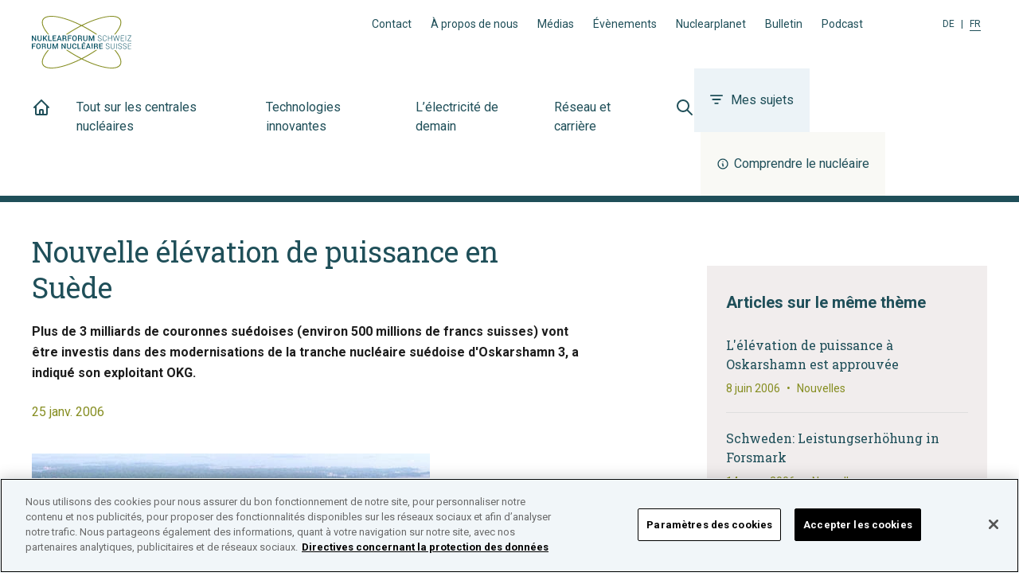

--- FILE ---
content_type: application/x-javascript
request_url: https://cookie-cdn.cookiepro.com/consent/ed4c4c22-8c38-4703-ac60-6e71584b03ae/3bf3615e-6da4-4757-9b7b-801fa881377b/fr.json
body_size: 8456
content:
{"DomainData":{"pclifeSpanYr":"an","pclifeSpanYrs":"ans","pclifeSpanSecs":"quelques secondes","pclifeSpanWk":"semaine","pclifeSpanWks":"semaines","pccontinueWithoutAcceptText":"Continuer sans accepter","pccloseButtonType":"Icon","MainText":"Centre de préférences de la confidentialité","MainInfoText":"Lorsque vous consultez un site Web, des données peuvent être stockées dans votre navigateur ou récupérées à partir de celui-ci, généralement sous la forme de cookies. Ces informations peuvent porter sur vous, sur vos préférences ou sur votre appareil et sont principalement utilisées pour s'assurer que le site Web fonctionne correctement. Les informations ne permettent généralement pas de vous identifier directement, mais peuvent vous permettre de bénéficier d'une expérience Web personnalisée. Parce que nous respectons votre droit à la vie privée, nous vous donnons la possibilité de ne pas autoriser certains types de cookies. Cliquez sur les différentes catégories pour obtenir plus de détails sur chacune d'entre elles, et modifier les paramètres par défaut. Toutefois, si vous bloquez certains types de cookies, votre expérience de navigation et les services que nous sommes en mesure de vous offrir peuvent être impactés.","AboutText":"Plus d’informations","AboutCookiesText":"Votre confidentialité","ConfirmText":"Tout autoriser","AllowAllText":"Enregistrer les paramètres","CookiesUsedText":"Cookies utilisés","CookiesDescText":"Description","AboutLink":"https://cookiepedia.co.uk/giving-consent-to-cookies","ActiveText":"Actif","AlwaysActiveText":"Toujours actif","PCShowAlwaysActiveToggle":true,"AlertNoticeText":"Nous utilisons des cookies pour nous assurer du bon fonctionnement de notre site, pour personnaliser notre contenu et nos publicités, pour proposer des fonctionnalités disponibles sur les réseaux sociaux et afin d’analyser notre trafic. Nous partageons également des informations, quant à votre navigation sur notre site, avec nos partenaires analytiques, publicitaires et de réseaux sociaux.<a href=https://www.nuklearforum.ch/fr/protection-des-donnees>Directives concernant la protection des données</a>","AlertCloseText":"Fermer","AlertMoreInfoText":"Paramètres des cookies","CookieSettingButtonText":"Paramètres des cookies","AlertAllowCookiesText":"Accepter les cookies","CloseShouldAcceptAllCookies":false,"LastReconsentDate":null,"BannerTitle":"","ForceConsent":false,"BannerPushesDownPage":false,"InactiveText":"Inactif","CookiesText":"Cookies","CategoriesText":"Sous-groupe de cookies","IsLifespanEnabled":false,"LifespanText":"Durée de vie","VendorLevelOptOut":false,"HasScriptArchive":false,"BannerPosition":"bottom","PreferenceCenterPosition":"default","PreferenceCenterConfirmText":"Confirmer la sélection","VendorListText":"Liste des fournisseurs de l'IAB","ThirdPartyCookieListText":"Détails des cookies","PreferenceCenterManagePreferencesText":"Gérer les préférences de consentement","PreferenceCenterMoreInfoScreenReader":"S'ouvre dans un nouvel onglet","CookieListTitle":"Liste des cookies","CookieListDescription":"Un cookie est un petit fichier de données (fichier texte) qu'un site Web, lorsqu'il est consulté par un utilisateur, demande à votre navigateur de stocker sur votre appareil afin de mémoriser des informations vous concernant, telles que vos préférences linguistiques ou informations de connexion. Nous configurons ces cookies appelés cookies internes. Nous utilisons également des cookies tiers, qui sont des cookies d'un domaine différent de celui du site Web que vous consultez, pour nos efforts de publicité et de marketing. Plus concrètement, nous utilisons des cookies et d'autres technologies de suivi selon les finalités suivantes :","Groups":[{"ShowInPopup":true,"ShowInPopupNonIAB":true,"ShowSDKListLink":true,"Order":"1","OptanonGroupId":"C0011","Parent":"BG104","ShowSubgroup":true,"ShowSubGroupDescription":true,"ShowSubgroupToggle":false,"GroupDescription":"These cookies are necessary for the website to function and cannot be switched off in our systems. They are usually only set in response to actions made by you which amount to a request for services, such as setting your privacy preferences, logging in or filling in forms.    You can set your browser to block or alert you about these cookies, but some parts of the site will not then work. These cookies do not store any personally identifiable information.","GroupDescriptionOTT":"These cookies are necessary for the website to function and cannot be switched off in our systems. They are usually only set in response to actions made by you which amount to a request for services, such as setting your privacy preferences, logging in or filling in forms.    You can set your browser to block or alert you about these cookies, but some parts of the site will not then work. These cookies do not store any personally identifiable information.","GroupNameMobile":"Essential","GroupNameOTT":"Essential","GroupName":"Essential","IsIabPurpose":false,"GeneralVendorsIds":[],"FirstPartyCookies":[],"Hosts":[],"PurposeId":"222AB3D6-1DC3-4AEE-BD7B-0D9867D288E6","CustomGroupId":"C0011","GroupId":"b581a3ba-2eca-48f0-9f5d-001af6b30f59","Status":"inactive","IsDntEnabled":false,"Type":"COOKIE","DescriptionLegal":"","IabIllustrations":[],"HasLegIntOptOut":false,"HasConsentOptOut":true,"IsGpcEnabled":false,"VendorServices":null,"TrackingTech":null},{"ShowInPopup":true,"ShowInPopupNonIAB":true,"ShowSDKListLink":true,"Order":"2","OptanonGroupId":"C0001","Parent":"BG104","ShowSubgroup":true,"ShowSubGroupDescription":true,"ShowSubgroupToggle":false,"GroupDescription":"Ces cookies sont nécessaires au fonctionnement du site Web et ne peuvent pas être désactivés dans nos systèmes. Ils sont généralement établis en tant que réponse à des actions que vous avez effectuées et qui constituent une demande de services, telles que la définition de vos préférences en matière de confidentialité, la connexion ou le remplissage de formulaires. Vous pouvez configurer votre navigateur afin de bloquer ou être informé de l'existence de ces cookies, mais certaines parties du site Web peuvent être affectées. Ces cookies ne stockent aucune information d’identification personnelle.","GroupDescriptionOTT":"Ces cookies sont nécessaires au fonctionnement du site Web et ne peuvent pas être désactivés dans nos systèmes. Ils sont généralement établis en tant que réponse à des actions que vous avez effectuées et qui constituent une demande de services, telles que la définition de vos préférences en matière de confidentialité, la connexion ou le remplissage de formulaires. Vous pouvez configurer votre navigateur afin de bloquer ou être informé de l'existence de ces cookies, mais certaines parties du site Web peuvent être affectées. Ces cookies ne stockent aucune information d’identification personnelle.","GroupNameMobile":"Cookies strictement nécessaires","GroupNameOTT":"Cookies strictement nécessaires","GroupName":"Cookies strictement nécessaires","IsIabPurpose":false,"GeneralVendorsIds":[],"FirstPartyCookies":[{"id":"6e2e07fa-70b2-4b05-ac92-291f07bdc7ab","Name":"OptanonAlertBoxClosed","Host":"nuklearforum.ch","IsSession":false,"Length":"364","description":"Ce cookie est défini par des sites Web utilisant certaines versions de la solution de conformité à la loi sur les cookies de CookiePro.  Il est réglé après que les visiteurs ont vu un avis d’information sur les cookies et, dans certains cas, seulement lorsqu’ils ferment activement l’avis.  Il permet au site web de ne pas afficher le message plus d’une fois à un utilisateur.  Le cookie a une durée de vie d’un an et ne contient aucun renseignement personnel.","DurationType":1,"category":null,"isThirdParty":false},{"id":"078603e2-818b-469f-a41e-aaa3a3d03d6f","Name":"OptanonConsent","Host":"nuklearforum.ch","IsSession":false,"Length":"364","description":"Ce cookie est défini par la solution de conformité aux cookies de CookiePro. Il stocke des informations sur les catégories de cookies utilisés par le site et sur la question de savoir si les visiteurs ont donné ou retiré leur consentement à l’utilisation de chaque catégorie. Cela permet aux propriétaires de sites d’empêcher les cookies de chaque catégorie d’être définis dans le navigateur des utilisateurs, lorsque le consentement n’est pas donné. Le cookie a une durée de vie normale d’un an, de sorte que les visiteurs de retour sur le site auront leurs préférences rappelées. Il ne contient aucune information qui puisse identifier le visiteur du site.","DurationType":1,"category":null,"isThirdParty":false}],"Hosts":[],"PurposeId":"243BD813-DF81-4516-A89A-0354E5166A80","CustomGroupId":"C0001","GroupId":"f1556385-eb86-46e4-8987-7bd40003ea3a","Status":"always active","IsDntEnabled":false,"Type":"COOKIE","DescriptionLegal":"","IabIllustrations":[],"HasLegIntOptOut":false,"HasConsentOptOut":true,"IsGpcEnabled":false,"VendorServices":null,"TrackingTech":null},{"ShowInPopup":true,"ShowInPopupNonIAB":true,"ShowSDKListLink":true,"Order":"2","OptanonGroupId":"BG104","Parent":"","ShowSubgroup":true,"ShowSubGroupDescription":true,"ShowSubgroupToggle":false,"GroupDescription":"","GroupDescriptionOTT":"","GroupNameMobile":"Unbedingt erforderliche Cookies","GroupNameOTT":"Unbedingt erforderliche Cookies","GroupName":"Unbedingt erforderliche Cookies","IsIabPurpose":false,"GeneralVendorsIds":[],"FirstPartyCookies":[],"Hosts":[],"PurposeId":"","CustomGroupId":"BG104","GroupId":"3f48452a-f1ba-4453-9e49-873916bec80b","Status":"inactive","IsDntEnabled":false,"Type":"BRANCH","DescriptionLegal":"","IabIllustrations":[],"HasLegIntOptOut":false,"HasConsentOptOut":true,"IsGpcEnabled":false,"VendorServices":null,"TrackingTech":null},{"ShowInPopup":true,"ShowInPopupNonIAB":true,"ShowSDKListLink":true,"Order":"1","OptanonGroupId":"C0002","Parent":"BG103","ShowSubgroup":true,"ShowSubGroupDescription":true,"ShowSubgroupToggle":false,"GroupDescription":"Ces cookies nous permettent de déterminer le nombre de visites et les sources du trafic, afin de mesurer et d’améliorer les performances de notre site Web. Ils nous aident également à identifier les pages les plus / moins visitées et d’évaluer comment les visiteurs naviguent sur le site Web. Toutes les informations collectées par ces cookies sont agrégées et donc anonymisées. Si vous n'acceptez pas ces cookies, nous ne serons pas informé de votre visite sur notre site.","GroupDescriptionOTT":"Ces cookies nous permettent de déterminer le nombre de visites et les sources du trafic, afin de mesurer et d’améliorer les performances de notre site Web. Ils nous aident également à identifier les pages les plus / moins visitées et d’évaluer comment les visiteurs naviguent sur le site Web. Toutes les informations collectées par ces cookies sont agrégées et donc anonymisées. Si vous n'acceptez pas ces cookies, nous ne serons pas informé de votre visite sur notre site.","GroupNameMobile":"Cookies de performance","GroupNameOTT":"Cookies de performance","GroupName":"Cookies de performance","IsIabPurpose":false,"GeneralVendorsIds":[],"FirstPartyCookies":[{"id":"8b14ba13-90a6-4a59-be14-3b13bec6cce2","Name":"_ga","Host":"nuklearforum.ch","IsSession":false,"Length":"730","description":"Ce nom de cookie est associé à Google Universal Analytics - qui est une mise à jour significative du service d’analyse le plus couramment utilisé par Google. Ce cookie est utilisé pour distinguer les utilisateurs uniques en attribuant un numéro généré au hasard en tant qu’identificateur client. Il est inclus dans chaque demande de page dans un site et utilisé pour calculer les données des visiteurs, des sessions et des campagnes pour les rapports d’analyse des sites.  Par défaut, il est réglé pour expirer après 2 ans, bien que cela soit personnalisable par les propriétaires de site Web.","DurationType":1,"category":null,"isThirdParty":false},{"id":"8d831d88-e240-442f-86c0-76926bab1cf5","Name":"_gat_gtag_xxxxxxxxxxxxxxxxxxxxxxxxxxx","Host":"nuklearforum.ch","IsSession":false,"Length":"0","description":"Google Analytics","DurationType":1,"category":null,"isThirdParty":false},{"id":"1f474789-b040-44dc-b9c2-3af196be8044","Name":"_gid","Host":"nuklearforum.ch","IsSession":false,"Length":"1","description":"Ce nom de cookie est associé à Google Universal Analytics. Il semble s’agir d’un nouveau cookie et à partir du printemps 2017 aucune information n’est disponible auprès de Google.  Il semble stocker et mettre à jour une valeur unique pour chaque page visitée.","DurationType":1,"category":null,"isThirdParty":false},{"id":"0dfe1e03-ac25-4662-a833-13b1791d3bd9","Name":"_ga_xxxxxxxxxx","Host":"nuklearforum.ch","IsSession":false,"Length":"729","description":"","DurationType":1,"category":null,"isThirdParty":false},{"id":"f620aeec-ddab-4de2-9427-1bef1dde4c9c","Name":"_ga_8K01HN6VJS","Host":"nuklearforum.ch","IsSession":false,"Length":"729","description":"_ga","DurationType":1,"category":null,"isThirdParty":false}],"Hosts":[{"HostName":"creator.hosted-pageflow.com","DisplayName":"creator.hosted-pageflow.com","HostId":"H407","Description":"","PrivacyPolicy":"","Cookies":[{"id":"ff22fe4e-2641-4235-b881-431b629b48de","Name":"_hosted_pageflow_io_session","Host":"creator.hosted-pageflow.com","IsSession":true,"Length":"0","description":"","DurationType":1,"category":null,"isThirdParty":false}]}],"PurposeId":"FD771119-5D72-468B-BDCC-67D554A08D05","CustomGroupId":"C0002","GroupId":"13412b35-befa-48df-b05d-6d47449b6e57","Status":"inactive","IsDntEnabled":false,"Type":"COOKIE","DescriptionLegal":"","IabIllustrations":[],"HasLegIntOptOut":false,"HasConsentOptOut":true,"IsGpcEnabled":false,"VendorServices":null,"TrackingTech":null},{"ShowInPopup":true,"ShowInPopupNonIAB":true,"ShowSDKListLink":true,"Order":"4","OptanonGroupId":"BG103","Parent":"","ShowSubgroup":true,"ShowSubGroupDescription":true,"ShowSubgroupToggle":false,"GroupDescription":"","GroupDescriptionOTT":"","GroupNameMobile":"Leistungs-Cookies","GroupNameOTT":"Leistungs-Cookies","GroupName":"Leistungs-Cookies","IsIabPurpose":false,"GeneralVendorsIds":[],"FirstPartyCookies":[],"Hosts":[],"PurposeId":"","CustomGroupId":"BG103","GroupId":"045b1908-bf70-49e9-a402-e65892256017","Status":"inactive","IsDntEnabled":false,"Type":"BRANCH","DescriptionLegal":"","IabIllustrations":[],"HasLegIntOptOut":false,"HasConsentOptOut":true,"IsGpcEnabled":false,"VendorServices":null,"TrackingTech":null},{"ShowInPopup":true,"ShowInPopupNonIAB":true,"ShowSDKListLink":true,"Order":"1","OptanonGroupId":"C0003","Parent":"BG102","ShowSubgroup":true,"ShowSubGroupDescription":true,"ShowSubgroupToggle":false,"GroupDescription":"Ces cookies permettent d’améliorer et de personnaliser les fonctionnalités du site Web. Ils peuvent être activés par nos équipes, ou par des tiers dont les services sont utilisés sur les pages de notre site Web. Si vous n'acceptez pas ces cookies, une partie ou la totalité de ces services risquent de ne pas fonctionner correctement.","GroupDescriptionOTT":"Ces cookies permettent d’améliorer et de personnaliser les fonctionnalités du site Web. Ils peuvent être activés par nos équipes, ou par des tiers dont les services sont utilisés sur les pages de notre site Web. Si vous n'acceptez pas ces cookies, une partie ou la totalité de ces services risquent de ne pas fonctionner correctement.","GroupNameMobile":"Cookies de fonctionnalité","GroupNameOTT":"Cookies de fonctionnalité","GroupName":"Cookies de fonctionnalité","IsIabPurpose":false,"GeneralVendorsIds":[],"FirstPartyCookies":[],"Hosts":[],"PurposeId":"0F2BAE33-52B7-4D23-91A7-60C4102E0740","CustomGroupId":"C0003","GroupId":"630ecc3e-9968-448e-886c-14fc78409bc1","Status":"inactive","IsDntEnabled":false,"Type":"COOKIE","DescriptionLegal":"","IabIllustrations":[],"HasLegIntOptOut":false,"HasConsentOptOut":true,"IsGpcEnabled":false,"VendorServices":null,"TrackingTech":null},{"ShowInPopup":true,"ShowInPopupNonIAB":true,"ShowSDKListLink":true,"Order":"6","OptanonGroupId":"BG102","Parent":"","ShowSubgroup":true,"ShowSubGroupDescription":true,"ShowSubgroupToggle":false,"GroupDescription":"","GroupDescriptionOTT":"","GroupNameMobile":"Funktionelle Cookies","GroupNameOTT":"Funktionelle Cookies","GroupName":"Funktionelle Cookies","IsIabPurpose":false,"GeneralVendorsIds":[],"FirstPartyCookies":[],"Hosts":[],"PurposeId":"","CustomGroupId":"BG102","GroupId":"a5f8d5ca-de45-46bd-b5e8-46bc47488f1e","Status":"inactive","IsDntEnabled":false,"Type":"BRANCH","DescriptionLegal":"","IabIllustrations":[],"HasLegIntOptOut":false,"HasConsentOptOut":true,"IsGpcEnabled":false,"VendorServices":null,"TrackingTech":null},{"ShowInPopup":true,"ShowInPopupNonIAB":true,"ShowSDKListLink":true,"Order":"1","OptanonGroupId":"C0004","Parent":"BG101","ShowSubgroup":true,"ShowSubGroupDescription":true,"ShowSubgroupToggle":false,"GroupDescription":"Ces cookies peuvent être mis en place au sein de notre site Web par nos partenaires publicitaires. Ils peuvent être utilisés par ces sociétés pour établir un profil de vos intérêts et vous proposer des publicités pertinentes sur d'autres sites Web. Ils ne stockent pas directement des données personnelles, mais sont basés sur l'identification unique de votre navigateur et de votre appareil Internet. Si vous n'autorisez pas ces cookies, votre publicité sera moins ciblée.","GroupDescriptionOTT":"Ces cookies peuvent être mis en place au sein de notre site Web par nos partenaires publicitaires. Ils peuvent être utilisés par ces sociétés pour établir un profil de vos intérêts et vous proposer des publicités pertinentes sur d'autres sites Web. Ils ne stockent pas directement des données personnelles, mais sont basés sur l'identification unique de votre navigateur et de votre appareil Internet. Si vous n'autorisez pas ces cookies, votre publicité sera moins ciblée.","GroupNameMobile":"Cookies pour une publicité ciblée","GroupNameOTT":"Cookies pour une publicité ciblée","GroupName":"Cookies pour une publicité ciblée","IsIabPurpose":false,"GeneralVendorsIds":[],"FirstPartyCookies":[],"Hosts":[],"PurposeId":"64877B60-E2C0-4497-8397-6FDD9CBAE4ED","CustomGroupId":"C0004","GroupId":"e89f1092-df2d-4056-83fa-fcac24572af5","Status":"inactive","IsDntEnabled":false,"Type":"COOKIE","DescriptionLegal":"","IabIllustrations":[],"HasLegIntOptOut":false,"HasConsentOptOut":true,"IsGpcEnabled":false,"VendorServices":null,"TrackingTech":null},{"ShowInPopup":true,"ShowInPopupNonIAB":true,"ShowSDKListLink":true,"Order":"2","OptanonGroupId":"C0005","Parent":"BG101","ShowSubgroup":true,"ShowSubGroupDescription":true,"ShowSubgroupToggle":false,"GroupDescription":"Ces cookies sont activés par les services proposés sur les réseaux sociaux que nous avons ajoutés au site Web afin de vous donner la possibilité de partager notre contenu avec votre réseau et vos connaissances. Ils nous permettent également de suivre votre navigation sur d’autres sites Web et d’établir un profil de vos intérêts. Cela peut avoir un impact sur le contenu et les messages affichés sur les autres sites Web que vous consultez. Si vous n'autorisez pas ces cookies, il se peut que vous ne puissiez pas utiliser ou visualiser ces outils de partage.","GroupDescriptionOTT":"Ces cookies sont activés par les services proposés sur les réseaux sociaux que nous avons ajoutés au site Web afin de vous donner la possibilité de partager notre contenu avec votre réseau et vos connaissances. Ils nous permettent également de suivre votre navigation sur d’autres sites Web et d’établir un profil de vos intérêts. Cela peut avoir un impact sur le contenu et les messages affichés sur les autres sites Web que vous consultez. Si vous n'autorisez pas ces cookies, il se peut que vous ne puissiez pas utiliser ou visualiser ces outils de partage.","GroupNameMobile":"Cookies « réseaux sociaux »","GroupNameOTT":"Cookies « réseaux sociaux »","GroupName":"Cookies « réseaux sociaux »","IsIabPurpose":false,"GeneralVendorsIds":[],"FirstPartyCookies":[],"Hosts":[],"PurposeId":"8BBF8B54-5708-40A9-ABD3-FA8B66C824C1","CustomGroupId":"C0005","GroupId":"7c8ef834-6d71-4f7c-8b2b-7192d5c44dce","Status":"inactive","IsDntEnabled":false,"Type":"COOKIE","DescriptionLegal":"","IabIllustrations":[],"HasLegIntOptOut":false,"HasConsentOptOut":true,"IsGpcEnabled":false,"VendorServices":null,"TrackingTech":null},{"ShowInPopup":true,"ShowInPopupNonIAB":true,"ShowSDKListLink":true,"Order":"10","OptanonGroupId":"BG101","Parent":"","ShowSubgroup":true,"ShowSubGroupDescription":true,"ShowSubgroupToggle":false,"GroupDescription":"","GroupDescriptionOTT":"","GroupNameMobile":"Targeting-Cookies","GroupNameOTT":"Targeting-Cookies","GroupName":"Targeting-Cookies","IsIabPurpose":false,"GeneralVendorsIds":[],"FirstPartyCookies":[],"Hosts":[],"PurposeId":"","CustomGroupId":"BG101","GroupId":"768f848e-f0b6-4dca-b030-962545b199bb","Status":"inactive","IsDntEnabled":false,"Type":"BRANCH","DescriptionLegal":"","IabIllustrations":[],"HasLegIntOptOut":false,"HasConsentOptOut":true,"IsGpcEnabled":false,"VendorServices":null,"TrackingTech":null}],"Language":{"Culture":"fr"},"ShowPreferenceCenterCloseButton":true,"CustomJs":"","LifespanTypeText":"Session","LifespanDurationText":"","CloseText":"Fermer","BannerCloseButtonText":"Fermer","AddLinksToCookiepedia":false,"showBannerCloseButton":true,"AlertLayout":"bottom","ShowAlertNotice":true,"IsConsentLoggingEnabled":false,"IsIabEnabled":false,"IsIabThirdPartyCookieEnabled":false,"ScrollCloseBanner":false,"OnClickCloseBanner":false,"NextPageCloseBanner":false,"AcceptAllCookies":false,"ConsentModel":"opt-in","VendorConsentModel":"opt-out","Vendors":[],"OverriddenVendors":{},"OverridenGoogleVendors":null,"publisher":{"restrictions":{}},"ScrollAcceptAllCookies":false,"OnClickAcceptAllCookies":false,"NextPageAcceptAllCookies":false,"Flat":true,"FloatingFlat":false,"FloatingRoundedCorner":false,"FloatingRoundedIcon":false,"FloatingRounded":false,"CenterRounded":false,"Center":false,"Panel":false,"Popup":false,"List":false,"Tab":true,"ChoicesBanner":false,"NoBanner":false,"BannerIABPartnersLink":"","BannerPurposeTitle":"","BannerPurposeDescription":"","BannerFeatureTitle":"","BannerFeatureDescription":"","BannerInformationTitle":"","BannerInformationDescription":"","BannerShowRejectAllButton":false,"BannerRejectAllButtonText":"","PCenterShowRejectAllButton":false,"PCenterRejectAllButtonText":"","BannerSettingsButtonDisplayLink":false,"BannerDPDTitle":null,"BannerDPDDescription":null,"BannerDPDDescriptionFormat":null,"PCFirstPartyCookieListText":"Cookies internes","PCViewCookiesText":"Afficher les cookies","PCenterBackText":"Retour","PCenterVendorsListText":"Liste des fournisseurs","PCenterViewPrivacyPolicyText":"Afficher la politique de confidentialité","PCenterClearFiltersText":"Effacer les filtres","PCenterApplyFiltersText":"Appliquer","PCenterAllowAllConsentText":"Autoriser tous les consentements","PCenterCookiesListText":"Liste des cookies","PCenterCancelFiltersText":"Annuler","PCenterEnableAccordion":false,"IabType":"","AdvancedAnalyticsCategory":"","PCGrpDescType":null,"PCGrpDescLinkPosition":null,"PCVendorFullLegalText":null,"LegIntSettings":null,"PCAccordionStyle":"Plusminus","PCShowConsentLabels":false,"PCActiveText":"Actif","PCInactiveText":"Inactif","BannerAdditionalDescription":"","BannerAdditionalDescPlacement":"AfterDescription","PCenterSelectAllVendorsText":"Sélectionner tous les fournisseurs","PCenterFilterText":"Filtrer","ReconsentFrequencyDays":365,"UseGoogleVendors":false,"PCIABVendorsText":"Fournisseurs IAB","PCIllusText":"Illustrations","PCGoogleVendorsText":"Fournisseurs Google","PCTemplateUpgrade":true,"PCShowPersistentCookiesHoverButton":false,"PCenterDynamicRenderingEnable":false,"GlobalRestrictionEnabled":false,"GlobalRestrictions":{},"PCenterUseGeneralVendorsToggle":false,"PCenterGeneralVendorsText":"Autres fournisseurs","PCenterAllowVendorOptout":true,"PCenterGeneralVendorThirdPartyCookiesText":"Détails du fournisseur","GeneralVendors":[],"BannerNonIABVendorListText":"","PCenterVendorListLifespan":"Durée de vie","PCenterVendorListDisclosure":"Communication à propos du stockage sur l'appareil","PCenterVendorListNonCookieUsage":"Ce fournisseur/partenaire utilise d'autres méthodes de stockage ou d'accès aux informations en plus des cookies.","PCenterVendorListDescText":"","PCenterVendorListStorageIdentifier":"Identifiant","PCenterVendorListStorageType":"Type","PCenterVendorListStoragePurposes":"Finalités","PCenterVendorListStorageDomain":"Domaine","PCVLSDomainsUsed":"Domaines utilisés","PCVLSUse":"Utiliser","PCenterVendorListLifespanDay":"Jour","PCenterVendorListLifespanDays":"Jours","PCenterVendorListLifespanMonth":"Mois","PCenterVendorListLifespanMonths":"Mois","PCLifeSpanYr":"an","PCLifeSpanYrs":"ans","PCLifeSpanSecs":"quelques secondes","PCLifeSpanWk":"semaine","PCLifeSpanWks":"semaines","PCCookiePolicyText":"Afficher la politique de confidentialité","BShowSaveBtn":true,"BSaveBtnText":"Sauvegarder vos préférences","CookieFirstPartyText":"Cookies internes","CookieThirdPartyText":"Cookies tiers","PCCookiePolicyLinkScreenReader":"Pour en savoir plus sur la protection de votre vie privée, s'ouvre dans un nouvel onglet","PCLogoScreenReader":"Logo de la société","BnrLogoAria":"Logo de la société","PublisherCC":"UK","BCloseButtonType":"Icon","BContinueText":"Continuer sans accepter","PCCloseButtonType":"Icon","PCContinueText":"Continuer sans accepter","BannerFocus":true,"BRejectConsentType":"ObjectToLI","BannerRelativeFontSizesToggle":false,"PCAllowToggleLbl":"Autoriser","GCEnable":false,"GCAnalyticsStorage":"C0002","GCAdStorage":"C0004","GCAdUserData":"","GCAdPersonalization":"","GCRedactEnable":false,"GCWaitTime":0,"GCFunctionalityStorage":"DNAC","GCPersonalizationStorage":"DNAC","GCSecurityStorage":"DNAC","PCGeneralVendorsPolicyText":"Afficher la politique de confidentialité","PCIABVendorLegIntClaimText":"Afficher la déclaration concernant l’intérêt légitime","PCOpensCookiesDetailsAlert":"Le bouton « Détails du cookie » ouvre le menu de la liste des cookies.","PCOpensVendorDetailsAlert":"Le bouton « Détails du fournisseur de l’IAB » ouvre le menu de la liste des fournisseurs.","AriaOpenPreferences":"Ouvrir le centre de préférences","AriaClosePreferences":"Fermer le centre de préférences","AriaPrivacy":"Confidentialité","AriaDescribedBy":"Processing is required, choice is always enabled.","BCookiePolicyLinkScreenReader":"Pour en savoir plus sur la protection de votre vie privée","BNoCursorFocus":false,"BShowPolicyLink":true,"PCenterVendorListSearch":"Rechercher...","PCenterCookieListSearch":"Rechercher...","PCenterLegitInterestText":"Intérêt légitime","PCenterLegIntColumnHeader":"Intérêt légitime","PCenterConsentText":"Consentement","PCenterVendorListFilterAria":"Icône de filtre","PCenterCookieListFilterAria":"Icône de filtre","BInitialFocus":true,"BInitialFocusLinkAndButton":false,"NewVendorsInactiveEnabled":false,"PCenterFilterAppliedAria":"Appliqué","PCenterFilterClearedAria":"Filtres effacés","PCenterVendorListScreenReader":"Le bouton « Détails du fournisseur » ouvre le menu de la liste des fournisseurs.","PCenterCookieSearchAriaLabel":"Recherche dans la liste des cookies","PCenterVendorSearchAriaLabel":"Recherche dans la liste des fournisseurs","PCenterVendorListTitle":null,"PCenterVendorListLinkText":"","PCenterVendorListLinkAriaLabel":"","IsShowAlwaysActiveText":true,"PCenterUserIdTitleText":"","PCenterUserIdDescriptionText":"","PCenterUserIdTimestampTitleText":"","PCenterUserIdNotYetConsentedText":"","BImprintLinkScreenReader":"Mentions légales","BShowImprintLink":false,"PCenterImprintLinkScreenReader":"","PCenterImprintLinkText":"","PCenterImprintLinkUrl":"","PCCategoryStyle":null,"PCVSEnable":false,"PCVSOptOut":false,"PCVSCategoryView":false,"PCVSExpandCategory":false,"PCVSExpandGroup":false,"PCVSListTitle":null,"PCVSNameText":null,"PCVSParentCompanyText":null,"PCVSAddressText":null,"PCVSDefaultCategoryText":null,"PCVSDefaultDescriptionText":null,"PCVSDPOEmailText":null,"PCVSDPOLinkText":null,"PCVSPrivacyPolicyLinkText":null,"PCVSCookiePolicyLinkText":null,"PCVSOptOutLinkText":null,"PCVSLegalBasisText":null,"PCVSAllowAllText":null,"BShowOptOutSignal":false,"BOptOutSignalText":"","PCShowOptOutSignal":false,"PCOptOutSignalText":"","PCHostNotFound":"ne correspondait à aucun hôte","PCVendorNotFound":"ne correspondait à aucun fournisseur","PCTechNotFound":"ne correspondait à aucune technologie","PCTrackingTechTitle":"Technology List","PCTechDetailsText":"Technologies List","PCTechDetailsAriaLabel":"Technologies List button opens Tracking Tech list menu","PCShowTrackingTech":false,"PCCookiesLabel":"Cookies","PCLocalStorageLabel":"Local Storage[s]","PCSessionStorageLabel":"Session Storage[s]","PCLocalStorageDurationText":"Permanent","PCSessionStorageDurationText":"Session","BRegionAriaLabel":"Cookie banner","PCRegionAriaLabel":"Preference center","IsGPPEnabled":false,"IsGPPKnownChildApplicable":false,"IsGPPDataProcessingApplicable":false,"GPPPurposes":{"SaleOptOutCID":"","SharingOptOutCID":"","PersonalDataCID":"","KnownChildSellPICID":"","KnownChildProcessCID":"","KnownChildSharePICID":"","SensitivePICID":"","TargetedAdvertisingOptOutCID":"","SensitiveSICID":"","GeolocationCID":"","RREPInfoCID":"","CommunicationCID":"","GeneticCID":"","BiometricCID":"","HealthCID":"","SexualOrientationCID":"","RaceCID":"","ReligionCID":"","ImmigrationCID":"","PDCAboveAgeCID":"","PDCBelowAgeCID":"","UnionMembershipCID":""},"IsMSPAEnabled":false,"MSPAOptionMode":"","UseGPPUSNational":false,"PCVListDataDeclarationText":"Déclaration des donnéess","PCVListDataRetentionText":"Conservation des données","PCVListStdRetentionText":"Conservation des normes","PCVendorsCountText":"Il peut y avoir [VENDOR_NUMBER] fournisseurs qui utilisent cette finalité.","IABDataCategories":[],"IABGroupsPrefixData":null,"UseNonStandardStacks":true},"CommonData":{"pcenterContinueWoAcceptLinkColor":"#696969","IabThirdPartyCookieUrl":"cookies.onetrust.mgr.consensu.org","OptanonHideAcceptButton":"","OptanonStyle":"modern","OptanonStaticContentLocation":"","BannerCustomCSS":"","PCCustomCSS":"","PcTextColor":"#696969","PcButtonColor":"#000000","PcButtonTextColor":"#FFFFFF","PcBackgroundColor":"#FFFFFF","PcMenuColor":"#F1F6F9","PcMenuHighLightColor":"#FFFFFF","PcAccordionBackgroundColor":"#F1F6F9","PCenterExpandToViewText":"","PcEnableToggles":false,"PcLinksTextColor":"#3860BE","TextColor":"#696969","ButtonColor":"#000000","BannerMPButtonColor":"#FFFFFF","BannerMPButtonTextColor":"#000000","ButtonTextColor":"#FFFFFF","BackgroundColor":"#F1F6F9","BannerLinksTextColor":"#000000","BannerAccordionBackgroundColor":"#F1F6F9","CookiePersistentLogo":"https://cookie-cdn.cookiepro.com/logos/static/ot_persistent_cookie_icon.png","OptanonLogo":"https://cookie-cdn.cookiepro.com/logos/1f7dc4f3-e9fb-4a79-b5b0-1d8c384e0d25/0ffcf228-be76-46f0-88e2-842b3e2b654f/879a5f56-4acf-42df-aa4b-46d51f2a3126/logo.png","BnrLogo":"","OneTrustFooterLogo":"https://cookie-cdn.cookiepro.com/logos/static/poweredBy_cp_logo.svg","OptanonCookieDomain":"nuklearforum.ch","OptanonGroupIdPerformanceCookies":"C0002","OptanonGroupIdFunctionalityCookies":"C0003","OptanonGroupIdTargetingCookies":"C0004","OptanonGroupIdSocialCookies":"C0005","ShowSubGroupCookies":false,"LegacyBannerLayout":"default_flat_bottom_two_button_black","OptanonHideCookieSettingButton":"","UseRTL":false,"ShowBannerAcceptButton":true,"ShowBannerCookieSettings":true,"ShowCookieList":false,"PCShowCookieHost":true,"PCShowCookieDuration":true,"PCShowCookieType":true,"PCShowCookieCategory":true,"PCShowCookieDescription":true,"AllowHostOptOut":false,"CookieListTitleColor":"#696969","CookieListGroupNameColor":"#696969","CookieListTableHeaderColor":"#696969","CookieListTableHeaderBackgroundColor":"#F8F8F8","CookiesV2NewCookiePolicy":true,"CookieListPrimaryColor":"#696969","CookieListCustomCss":"","TTLGroupByTech":false,"TTLShowTechDesc":false,"ConsentIntegration":{"ConsentApi":null,"RequestInformation":null,"IdentifiedReceiptsAllowed":null,"DefaultIdentifier":null},"BConsentPurposesText":"Finalités du consentement","BFeaturesText":"Fonctionnalités","BLegitimateInterestPurposesText":"Finalités d’intérêts légitimes","BSpecialFeaturesText":"Fonctionnalités spécifiques","BSpecialPurposesText":"Finalités spécifiques","BConsentText":"Consentement","BLegitInterestText":"Intérêt légitime","IabLegalTextUrl":"https://tcf.cookiepedia.co.uk","PCCListName":"Nom","PCCListHost":"Hôte","PCCListDuration":"Durée","PCCListType":"Type","PCCListCategory":"Catégorie","PCCListDescription":"Description","PCDialogClose":"[« fin du dialogue »]","PcLegIntButtonColor":"#FFFFFF","PcLegIntButtonTextColor":"#78808E","BCategoryContainerColor":"#F9F9FC","BCategoryStyleColor":"#3860BE","BLineBreakColor":"#E9E9E9","BSaveBtnColor":"#346E4A","BCategoryStyle":"Checkbox","BAnimation":"Slide_In","BContinueColor":"#696969","PCContinueColor":"#696969","PCFooterLogoUrl":"https://www.cookiepro.com/products/cookie-consent/","PCFooterCookieProLogoUrl":null,"BFocusBorderColor":"#000000","PCFocusBorderColor":"#000000","TemplateName":"Nuklearforum","GeoRuleGroupName":"Nuklearforum","GeoRuleName":"Global","OTCloseBtnLogo":"https://cookie-cdn.cookiepro.com/logos/static/ot_close.svg","OTExternalLinkLogo":"https://cookie-cdn.cookiepro.com/logos/static/ot_external_link.svg","OTGuardLogo":"https://cookie-cdn.cookiepro.com/logos/static/ot_guard_logo.svg"},"NtfyConfig":{"ShowNtfy":false,"NtfyDuration":5,"ShowCS":true,"CSType":"BUTTON","CSTxt":"Paramètres de cookies","Sync":{"Title":"Préférences de cookies","TitleAlign":"left","TitleColor":"#696969","Desc":"Synchronisation","DescAlign":"left","DescColor":"#696969","BgColor":"#FFFFFF","BdrColor":"#FFFFFF","IconBgColor":"#1276CE","ShowClose":true,"CloseAria":"Fermer","ShowIcon":true},"Complete":{"Title":"Préférences de cookies","TitleAlign":"left","TitleColor":"#696969","Desc":"Synchronisé","DescAlign":"left","DescColor":"#696969","BgColor":"#FFFFFF","BdrColor":"#FFFFFF","IconBgColor":"#6CC04A","ShowClose":true,"CloseAria":"Fermer","ShowIcon":true},"CSButton":{"Color":"#FFFFFF","BgColor":"#1276CE","BdrColor":"#1276CE","Align":"center"},"CSLink":{"Color":"#1276CE","Align":"center"}},"OTTData":null,"MobileData":null}